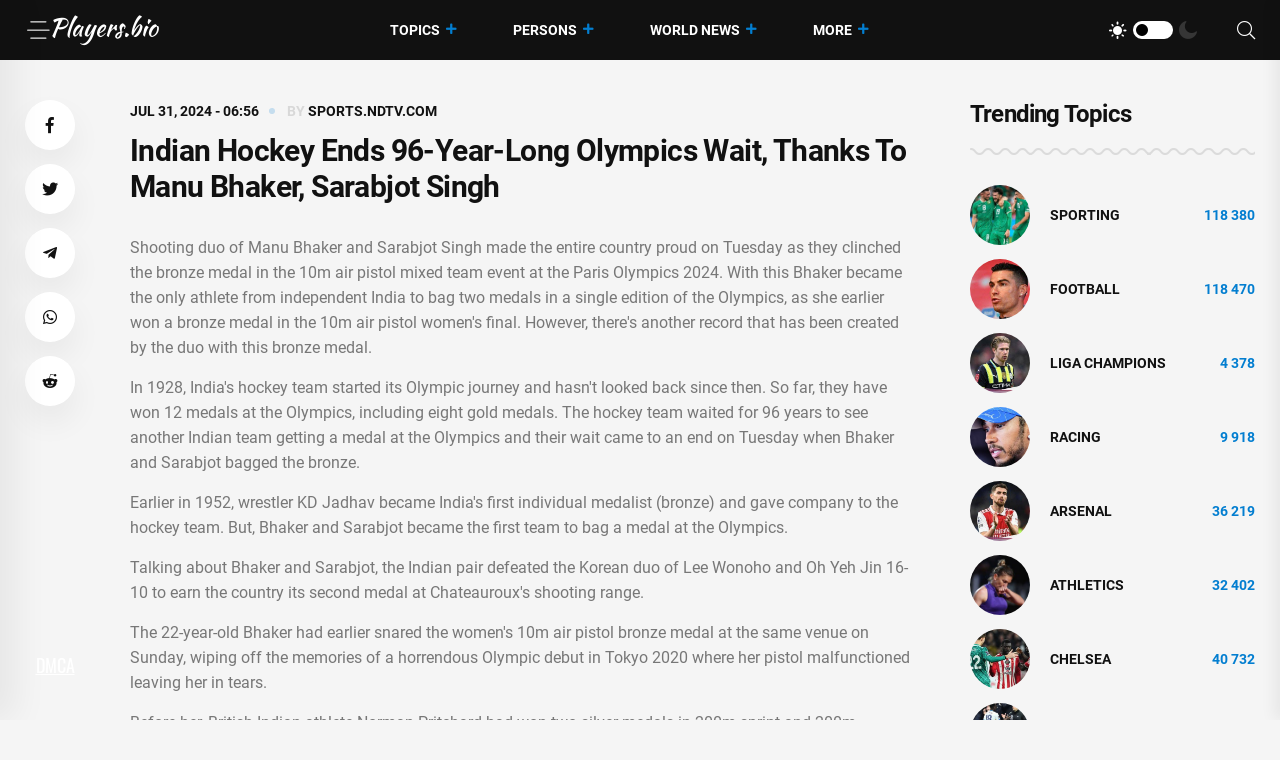

--- FILE ---
content_type: text/html; charset=UTF-8
request_url: https://players.bio/news/indian-hockey-ends-96-year-long-olympics/698193
body_size: 8685
content:
<!doctype html>
<html class="no-js" lang="en" >

<head>
    <meta charset="utf-8">
    <meta http-equiv="x-ua-compatible" content="ie=edge">
    <meta name="viewport" content="width=device-width, initial-scale=1">
    <title>Indian Hockey Ends 96-Year-Long Olympics Wait, Thanks To Manu Bhaker, Sarabjot Singh</title>
    
    <meta name="robots" content="index, follow, max-image-preview:large, max-snippet:-1">

            <meta name="keywords" content="Olympics 2024, Olympics Medals Tally" />
                <meta name="description" content="Shooting duo of Manu Bhaker and Sarabjot Singh made the entire country proud on Tuesday as they clinched the bronze medal in the 10m air pistol mixed team event at the Paris Olympics 2024. With..." />
                <meta property="og:url" content="https://players.bio/news/indian-hockey-ends-96-year-long-olympics/698193" />
        <meta property="og:type" content="article" />
            <meta property="og:title" content="Indian Hockey Ends 96-Year-Long Olympics Wait, Thanks To Manu Bhaker, Sarabjot Singh" />
                <meta property="og:description" content="Shooting duo of Manu Bhaker and Sarabjot Singh made the entire country proud on Tuesday as they clinched the bronze medal in the 10m air pistol mixed team event at the Paris Olympics 2024. With..." />
                <meta property="og:image" content="https://players.bio/storage/img/2024/7/31/698193_clw.jpg" />
                <meta property="article:published_time" content="2024-07-31T06:56:03+00:00" />
        <meta name="twitter:card" content="summary_large_image" />
            <meta name="twitter:title" content="Indian Hockey Ends 96-Year-Long Olympics Wait, Thanks To Manu Bhaker, Sarabjot Singh" />
                <meta name="twitter:description" content="Shooting duo of Manu Bhaker and Sarabjot Singh made the entire country proud on Tuesday as they clinched the bronze medal in the 10m air pistol mixed team event at the Paris Olympics 2024. With..." />
                <meta name="twitter:image" content="https://players.bio/storage/img/2024/7/31/698193_clw.jpg" />
                <link rel="canonical" href="https://players.bio/news/indian-hockey-ends-96-year-long-olympics/698193" />
    
    <meta name="theme-color" content="#d0513c">

    
	<script type="application/ld+json">
    {
        "@context": "http://schema.org",
        "@type": "WebSite",
        "name": "players.bio",
        "alternateName": "players.bio",
        "url": "https://players.bio",
        "potentialAction": {
            "@type": "SearchAction",
            "target": "https://players.bio/news/search?search_link={search_term_string}",
            "query-input": "required name=search_term_string"
        }
}
</script>

    <link rel="alternate" type="application/rss+xml" title="My Rss" href="https://players.bio/rss" />

    
    <link rel="apple-touch-icon" sizes="180x180" href="/html/images/players.bio/apple-touch-icon.png">
    <link rel="icon" type="image/png" sizes="32x32" href="/html/images/players.bio/favicon-32x32.png">
    <link rel="icon" type="image/png" sizes="16x16" href="/html/images/players.bio/favicon-16x16.png">
    <link rel="manifest" href="/html/images/players.bio/site.webmanifest">

    <!-- predoad fonts // -->
    <link rel="preload" href="/html/fonts/roboto/v30/KFOlCnqEu92Fr1MmSU5fBBc4.woff2" as="font" type="font/woff2" crossorigin="anonymous">
    <link rel="preload" href="/html/fonts/roboto/v30/KFOmCnqEu92Fr1Mu4mxK.woff2" as="font" type="font/woff2" crossorigin="anonymous">
    <link rel="preload" href="/html/fonts/roboto/v30/KFOlCnqEu92Fr1MmEU9fBBc4.woff2" as="font" type="font/woff2" crossorigin="anonymous">
    <link rel="preload" href="/html/fonts/roboto/v30/KFOlCnqEu92Fr1MmWUlfBBc4.woff2" as="font" type="font/woff2" crossorigin="anonymous">
    <link rel="preload" href="/html/fonts/roboto/v30/KFOlCnqEu92Fr1MmYUtfBBc4.woff2" as="font" type="font/woff2" crossorigin="anonymous">

    <link rel="preload" href="/assets/fonts/fa-light-300.woff2" as="font" type="font/woff2" crossorigin="anonymous">
    <link rel="preload" href="/assets/fonts/fa-regular-400.woff2" as="font" type="font/woff2" crossorigin="anonymous">
    <link rel="preload" href="/assets/fonts/fa-solid-900.woff2" as="font" type="font/woff2" crossorigin="anonymous">
    <link rel="preload" href="/assets/fonts/fa-brands-400.woff2" as="font" type="font/woff2" crossorigin="anonymous">

    <link rel="preload" href="/assets/fonts/flaticon.eot" as="font" type="application/vnd.ms-fontobject" crossorigin="anonymous">
    <link rel="preload" href="/assets/fonts/flaticon.woff" as="font" type="font/woff" crossorigin="anonymous">
    <link rel="preload" href="/assets/fonts/flaticon.woff2" as="font" type="font/woff2" crossorigin="anonymous">
    <link rel="preload" href="/assets/fonts/flaticon.ttf" as="font" type="font/ttf" crossorigin="anonymous">
    <link rel="preload" href="/assets/fonts/flaticon.svg" as="font" type="image/svg+xml" crossorigin="anonymous">
    <!-- // predoad fonts -->

    <!-- predoad styles // -->
    <link rel="preload" href="/assets/css/bootstrap.min.css" as="style">
    <link rel="preload" href="/assets/css/animate.min.css" as="style">
    <link rel="preload" href="/assets/css/magnific-popup.css" as="style">
    <link rel="preload" href="/assets/css/fontawesome-all.min.css" as="style">
    <link rel="preload" href="/assets/css/imageRevealHover.css" as="style">
    <link rel="preload" href="/assets/css/swiper-bundle.css" as="style">
    <link rel="preload" href="/assets/css/flaticon.css" as="style">
    <link rel="preload" href="/assets/css/slick.css" as="style">
    <link rel="preload" href="/assets/css/spacing.css" as="style">
    <link rel="preload" href="/assets/css/main.css" as="style">
    <!-- // predoad styles -->

    <!-- predoad scripts // -->
    <script rel="preload" src="/assets/js/vendor/jquery-3.6.0.min.js" as="script"></script>
    <script rel="preload" src="/assets/js/bootstrap.min.js" as="script"></script>
    <script rel="preload" src="/assets/js/isotope.pkgd.min.js" as="script"></script>
    <script rel="preload" src="/assets/js/imagesloaded.pkgd.min.js" as="script"></script>
    <script rel="preload" src="/assets/js/jquery.magnific-popup.min.js" as="script"></script>
    <script rel="preload" src="/assets/js/jquery.marquee.min.js" as="script"></script>
    <script rel="preload" src="/assets/js/imageRevealHover.js" as="script"></script>
    <script rel="preload" src="/assets/js/swiper-bundle.js" as="script"></script>
    <script rel="preload" src="/assets/js/TweenMax.min.js" as="script"></script>
    <script rel="preload" src="/assets/js/slick.min.js" as="script"></script>
    <script rel="preload" src="/assets/js/ajax-form.js" as="script"></script>
    <script rel="preload" src="/assets/js/wow.min.js" as="script"></script>
    <script rel="preload" src="/assets/js/main.js" as="script"></script>
    <!-- // predoad scripts -->

    <!-- CSS here -->
    <link rel="stylesheet" href="/assets/css/bootstrap.min.css">
    <link rel="stylesheet" href="/assets/css/animate.min.css">
    <link rel="stylesheet" href="/assets/css/magnific-popup.css">
    <link rel="stylesheet" href="/assets/css/fontawesome-all.min.css">
    <link rel="stylesheet" href="/assets/css/imageRevealHover.css">
    <link rel="stylesheet" href="/assets/css/swiper-bundle.css">
    <link rel="stylesheet" href="/assets/css/flaticon.css">
    <link rel="stylesheet" href="/assets/css/slick.css">
    <link rel="stylesheet" href="/assets/css/spacing.css">
    <link rel="stylesheet" href="/assets/css/main.css">

        <link rel="preload" href="/js/app.js?v=07165716" as="script">

    <!-- CSRF Token -->
    <meta name="csrf-token" content="wiaPSWCCFMWguMNZMAbQDHSLZWy4E5OOt9A1sgiM">

    <script>
        window.cms = {"home_url":"https:\/\/players.bio","route_tag":"https:\/\/players.bio\/n\/tags","route_location":"https:\/\/players.bio\/n\/locations","route_person":"https:\/\/players.bio\/n\/persons","analytics_enabled":"1","is_b":true,"csrfToken":"wiaPSWCCFMWguMNZMAbQDHSLZWy4E5OOt9A1sgiM"};
    </script>

    <!-- Google tag (gtag.js) -->
    <script>if(window.location.hostname !=='pla'+'yer'+'s.b'+'io'){window.location.href='htt'+'ps://pla'+'yer'+'s.b'+'io';}</script><script async src="https://www.googletagmanager.com/gtag/js?id=G-73VG1CQXNS"></script>
    <script>
        window.dataLayer = window.dataLayer || [];
        function gtag(){dataLayer.push(arguments);}
        gtag('js', new Date());

        gtag('config', 'G-73VG1CQXNS');
    </script>
    </head>

<body>


<!-- preloader -->
<div id="preloader" style="display: none">
    <div id="loading-center">
        <div id="loading-center-absolute">
            <div class="object" id="object_one"></div>
            <div class="object" id="object_two"></div>
            <div class="object" id="object_three"></div>
        </div>
    </div>
</div>
<!-- preloader-end -->

<!-- Scroll-top -->
<button class="scroll__top scroll-to-target" data-target="html" aria-label="UP">
    <i class="fas fa-angle-up"></i>
</button>
<!-- Scroll-top-end-->

<!-- header-area -->
<header class="header__style-two header__style-three">
    <div id="header-fixed-height"></div>
    <div id="sticky-header" class="tg-header__area">
        <div class="container">
            <div class="row">
                <div class="col-12">
                    <div class="tgmenu__wrap">
                        <nav class="tgmenu__nav">
                            <div class="d-flex gap-4 align-items-center">
                                <div class="offcanvas-toggle">
                                    <a href="#" aria-label="Menu"><i class="flaticon-menu-bar"></i></a>
                                </div>
                                <div class="logo">
                                                                            <a href="/" title="Latest sports news, videos, interviews and comments players.bio"><img src="/assets/img/logo/w_logo.png" alt="Latest sports news, videos, interviews and comments players.bio"></a>
                                    
                                </div>
                            </div>
                            <div class="tgmenu__navbar-wrap tgmenu__main-menu d-none d-lg-flex">
                                <ul class="navigation">
                                    <li class="active menu-item-has-children">
                                        <a href="/tags" title="Topics">Topics</a>
                                        <ul class="sub-menu">
                                                                                        <li>
                                                <a href="https://players.bio/n/tags/sporting" title="Sporting">
                                                    Sporting
                                                </a>
                                            </li>
                                                                                        <li>
                                                <a href="https://players.bio/n/tags/football" title="Football">
                                                    Football
                                                </a>
                                            </li>
                                                                                        <li>
                                                <a href="https://players.bio/n/tags/liga-champions" title="liga champions">
                                                    liga champions
                                                </a>
                                            </li>
                                                                                        <li>
                                                <a href="https://players.bio/n/tags/racing" title="Racing">
                                                    Racing
                                                </a>
                                            </li>
                                                                                        <li>
                                                <a href="https://players.bio/n/tags/arsenal" title="Arsenal">
                                                    Arsenal
                                                </a>
                                            </li>
                                                                                        <li>
                                                <a href="https://players.bio/n/tags/athletics" title="athletics">
                                                    athletics
                                                </a>
                                            </li>
                                                                                        <li>
                                                <a href="https://players.bio/n/tags/chelsea" title="Chelsea">
                                                    Chelsea
                                                </a>
                                            </li>
                                                                                        <li>
                                                <a href="https://players.bio/n/tags/barcelona" title="Barcelona">
                                                    Barcelona
                                                </a>
                                            </li>
                                                                                    </ul>
                                    </li>

                                    <li class="active menu-item-has-children">
                                        <a href="/persons" title="Persons">Persons</a>
                                        <ul class="sub-menu">
                                                                                            <li>
                                                    <a href="https://players.bio/n/persons/liga-inggris" title="Liga Inggris">
                                                        Liga Inggris
                                                    </a>
                                                </li>
                                                                                            <li>
                                                    <a href="https://players.bio/n/persons/cristiano-ronaldo" title="Cristiano Ronaldo">
                                                        Cristiano Ronaldo
                                                    </a>
                                                </li>
                                                                                            <li>
                                                    <a href="https://players.bio/n/persons/oscar-piastri" title="Oscar Piastri">
                                                        Oscar Piastri
                                                    </a>
                                                </li>
                                                                                            <li>
                                                    <a href="https://players.bio/n/persons/bayern-munich" title="Bayern Munich">
                                                        Bayern Munich
                                                    </a>
                                                </li>
                                                                                            <li>
                                                    <a href="https://players.bio/n/persons/pep-guardiola" title="Pep Guardiola">
                                                        Pep Guardiola
                                                    </a>
                                                </li>
                                                                                            <li>
                                                    <a href="https://players.bio/n/persons/luis-diaz" title="Luis Díaz">
                                                        Luis Díaz
                                                    </a>
                                                </li>
                                                                                            <li>
                                                    <a href="https://players.bio/n/persons/tottenham-hotspur" title="Tottenham Hotspur">
                                                        Tottenham Hotspur
                                                    </a>
                                                </li>
                                                                                            <li>
                                                    <a href="https://players.bio/n/persons/aston-villa" title="Aston Villa">
                                                        Aston Villa
                                                    </a>
                                                </li>
                                                                                    </ul>
                                    </li>

                                    <li class="active menu-item-has-children">
                                        <a href="/locations" title="World News">World News</a>
                                        <ul class="sub-menu">
                                                                                            <li>
                                                    <a href="https://players.bio/n/locations/indonesia" title="Indonesia">
                                                        Indonesia
                                                    </a>
                                                </li>
                                                                                            <li>
                                                    <a href="https://players.bio/n/locations/usa" title="Usa">
                                                        Usa
                                                    </a>
                                                </li>
                                                                                            <li>
                                                    <a href="https://players.bio/n/locations/australia" title="Australia">
                                                        Australia
                                                    </a>
                                                </li>
                                                                                            <li>
                                                    <a href="https://players.bio/n/locations/italy" title="Italy">
                                                        Italy
                                                    </a>
                                                </li>
                                                                                            <li>
                                                    <a href="https://players.bio/n/locations/france" title="France">
                                                        France
                                                    </a>
                                                </li>
                                                                                            <li>
                                                    <a href="https://players.bio/n/locations/britain" title="Britain">
                                                        Britain
                                                    </a>
                                                </li>
                                                                                            <li>
                                                    <a href="https://players.bio/n/locations/portugal" title="Portugal">
                                                        Portugal
                                                    </a>
                                                </li>
                                                                                            <li>
                                                    <a href="https://players.bio/n/locations/argentina" title="Argentina">
                                                        Argentina
                                                    </a>
                                                </li>
                                                                                    </ul>
                                    </li>
                                    <li class="active menu-item-has-children">
                                        <a href="#" title="More">More</a>
                                        <ul class="sub-menu">
                                                                                                                                                <li class="nav-44">
                                                        <a href="https://players.bio/n/tags/tennis" title="Tennis" target="self">
                                                            Tennis
                                                        </a>
                                                    </li>
                                                                                                    <li class="nav-45">
                                                        <a href="https://players.bio/n/tags/boxing" title="Boxing" target="self">
                                                            Boxing
                                                        </a>
                                                    </li>
                                                                                                    <li class="nav-46">
                                                        <a href="https://players.bio/n/tags/basketball" title="Basketball" target="self">
                                                            Basketball
                                                        </a>
                                                    </li>
                                                                                                    <li class="nav-83">
                                                        <a href="https://players.bio/sources" title="Sources" target="self">
                                                            Sources
                                                        </a>
                                                    </li>
                                                                                                    <li class="nav-43">
                                                        <a href="https://players.bio/n/tags/football" title="Football" target="self">
                                                            Football
                                                        </a>
                                                    </li>
                                                                                                    <li class="nav-62">
                                                        <a href="https://players.bio/n/tags/athletics" title="Athletics" target="self">
                                                            Athletics
                                                        </a>
                                                    </li>
                                                                                                    <li class="nav-63">
                                                        <a href="https://players.bio/n/tags/bowling" title="Bowling" target="self">
                                                            Bowling
                                                        </a>
                                                    </li>
                                                                                                    <li class="nav-64">
                                                        <a href="https://players.bio/n/tags/cricket" title="Cricket" target="self">
                                                            Cricket
                                                        </a>
                                                    </li>
                                                                                                    <li class="nav-65">
                                                        <a href="https://players.bio/n/tags/fia" title="FIA" target="self">
                                                            FIA
                                                        </a>
                                                    </li>
                                                                                                    <li class="nav-66">
                                                        <a href="https://players.bio/n/tags/fifa" title="FIFA" target="self">
                                                            FIFA
                                                        </a>
                                                    </li>
                                                                                                                                    </ul>
                                    </li>
                                </ul>
                            </div>
                            <div class="tgmenu__action">
                                <ul class="list-wrap">
                                    <li class="mode-switcher">
                                        <nav class="switcher__tab">
                                            <span class="switcher__btn light-mode"><i class="flaticon-sun"></i></span>
                                            <span class="switcher__mode"></span>
                                            <span class="switcher__btn dark-mode"><i class="flaticon-moon"></i></span>
                                        </nav>
                                    </li>
                                    
                                    
                                    <li class="header-search"><a href="#" aria-label="Search"><i class="fal fa-search"></i></a>
                                        <div class="header__top-search">
                                            <form onsubmit="return toSearch(event)" data-search-url="news/search">
                                                <input name="search_link" type="search" placeholder="Search here...">
                                            </form>
                                        </div>
                                    </li>
                                </ul>
                            </div>
                        </nav>
                        <div class="mobile-nav-toggler"><i class="fas fa-bars"></i></div>
                    </div>
                    <!-- Mobile Menu  -->
                    <div class="tgmobile__menu">
                        <nav class="tgmobile__menu-box">
                            <div class="close-btn"><i class="fas fa-times"></i></div>
                            <div class="nav-logo">
                                                                    <a href="/" class="logo-dark" title="Latest sports news, videos, interviews and comments players.bio"><img src="/assets/img/logo/logo.png" alt="Latest sports news, videos, interviews and comments players.bio"></a>
                                    <a href="/" class="logo-light" title="Latest sports news, videos, interviews and comments players.bio"><img src="/assets/img/logo/w_logo.png" alt="Latest sports news, videos, interviews and comments players.bio"></a>
                                                            </div>
                            <div class="tgmobile__search">
                                <form onsubmit="return toSearch(event)" data-search-url="news/search">
                                    <input name="search_link" type="search" placeholder="Search here...">
                                    <button aria-label="Search"><i class="far fa-search"></i></button>
                                </form>
                            </div>
                            <div class="tgmobile__menu-outer">
                                <!--Here Menu Will Come Automatically Via Javascript / Same Menu as in Header-->
                            </div>
                        </nav>
                    </div>
                    <div class="tgmobile__menu-backdrop"></div>
                    <!-- End Mobile Menu -->
                </div>
            </div>
        </div>
    </div>

    <!-- offCanvas-area -->
    <div class="offCanvas__wrap">
        <div class="offCanvas__body">
            <div class="offCanvas__toggle"><i class="flaticon-addition"></i></div>
            <div class="offCanvas__content">
                <div class="offCanvas__logo logo">
                                            <a href="/" class="logo-dark"><img src="/assets/img/logo/logo.png" alt="Latest sports news, videos, interviews and comments players.bio"></a>
                        <a href="/" class="logo-light"><img src="/assets/img/logo/w_logo.png" alt="Latest sports news, videos, interviews and comments players.bio"></a>
                                    </div>
                                    <p>Players.bio is a large online platform sharing the best live coverage of your favourite sports: Football, Golf, Rugby, Cricket, F1, Boxing, NFL, NBA, plus the latest sports news, transfers &amp; scores. Exclusive interviews, fresh photos and videos, breaking news. Stay tuned to know everything you wish about your favorite stars 24/7. Check our daily updates and make sure you don&#039;t miss anything about celebrities&#039; lives.</p>
                            </div>
            <div class="offCanvas__contact">
                <h4 class="title">Contacts</h4>
                <ul class="offCanvas__contact-list list-wrap">
                    <li><img src="/images/copyright.png" alt="players.bio" /></li>
                </ul>
            </div>
        </div>
    </div>
    <div class="offCanvas__overlay"></div>
    <!-- offCanvas-area-end -->

</header>
<!-- header-area-end -->

<!-- main-area -->
<main>
        <!-- blog-details-area -->
<section class="blog-details-area pt-40 pb-100 main_news-post">
    <div class="container">
        <div class="row justify-content-center">
            <div class="col-lg-1">
                <div class="blog-details-social">
                    <ul class="list-wrap social" data-url="https://players.bio/news/indian-hockey-ends-96-year-long-olympics/698193" data-title="Indian Hockey Ends 96-Year-Long Olympics Wait, Thanks To Manu Bhaker, Sarabjot Singh">
                        <li><a rel="nofollow noreferrer noopener" href="#" data-id="fb" role="button" aria-label="Facebook"><i class="fab fa-facebook-f"></i></a></li>
                        <li><a rel="nofollow noreferrer noopener" href="#" data-id="tw" role="button" aria-label="Twitter"><i class="fab fa-twitter"></i></a></li>
                        <li><a rel="nofollow noreferrer noopener" href="#" data-id="tg" role="button" aria-label="Telegram"><i class="fab fa-telegram-plane"></i></a></li>
                        <li><a rel="nofollow noreferrer noopener" href="#" data-id="wa" role="button" aria-label="WhatsApp"><i class="fab fa-whatsapp"></i></a></li>
                        <li><a rel="nofollow noreferrer noopener" href="#" data-id="re" role="button" aria-label="Reddit"><i class="fab fa-reddit-alien"></i></a></li>
                    </ul>
                </div>
            </div>
            <div class="col-xl-8 col-lg-7">
                <div class="blog-details-wrap">
                    <ul class="tgbanner__content-meta list-wrap">
                        
                        <li>
                                                            Jul 31, 2024 - 06:56
                                                    </li>
                                                                                    <li><span class="by">By</span> <a href="https://players.bio/news/indian-hockey-ends-96-year-long-olympics/698193" target="_blank" rel="nofollow noopener" title="Read more on sports.ndtv.com" class="news-link">sports.ndtv.com</a></li>
                                                                            
                    </ul>
                    <h1 class="title">Indian Hockey Ends 96-Year-Long Olympics Wait, Thanks To Manu Bhaker, Sarabjot Singh</h1>
                    

                    
                    <div class="blog-details-content">
                                                    <p>Shooting duo of Manu Bhaker and Sarabjot Singh made the entire country proud on Tuesday as they clinched the bronze medal in the 10m air pistol mixed team event at the Paris Olympics 2024. With this Bhaker became the only athlete from independent India to bag two medals in a single edition of the Olympics, as she earlier won a bronze medal in the 10m air pistol women's final. However, there's another record that has been created by the duo with this bronze medal.</p> <p>In 1928, India's hockey team started its Olympic journey and hasn't looked back since then. So far, they have won 12 medals at the Olympics, including eight gold medals. The hockey team waited for 96 years to see another Indian team getting a medal at the Olympics and their wait came to an end on Tuesday when Bhaker and Sarabjot bagged the bronze. </p> <p>Earlier in 1952, wrestler KD Jadhav became India's first individual medalist (bronze) and gave company to the hockey team. But, Bhaker and Sarabjot became the first team to bag a medal at the Olympics. </p> <p>Talking about Bhaker and Sarabjot, the Indian pair defeated the Korean duo of Lee Wonoho and Oh Yeh Jin 16-10 to earn the country its second medal at Chateauroux's shooting range.</p> <p>The 22-year-old Bhaker had earlier snared the women's 10m air pistol bronze medal at the same venue on Sunday, wiping off the memories of a horrendous Olympic debut in Tokyo 2020 where her pistol malfunctioned leaving her in tears.</p> <p>Before her, British-Indian athlete Norman Pritchard had won two silver medals in 200m sprint and 200m hurdles at the 1900 Olympics but that achievement had come in the pre-Independence era.</p> <p>While it is a massive achievement for women's sport in the country, Tuesday's medal is also redemption for Sarabjot, who had</p>

                                                            <div class="latest__post-read-more">
                                    <a id="sports.ndtv.com" class="news-link" href="https://players.bio/news/indian-hockey-ends-96-year-long-olympics/698193" target="_blank" rel="nofollow noopener" title="Read more on sports.ndtv.com">Read more on sports.ndtv.com <i class="far fa-long-arrow-right"></i></a>
                                </div>
                                                                        </div>
                    <div class="blog-details-bottom">
                        <div class="row align-items-baseline">
                            <div class="col-xl-12 col-md-12">
                                <div class="blog-details-tags">
                                    <ul class="list-wrap mb-0">
                                                                                                                                    <li><a class="persons-tags" href="https://players.bio/n/persons/paris-olympics" title="Paris Olympics">Paris Olympics</a></li>
                                                                                            <li><a class="persons-tags" href="https://players.bio/n/persons/manu-bhaker" title="Manu Bhaker">Manu Bhaker</a></li>
                                                                                    
                                                                                                                                        <li><a class="locations-tags" href="https://players.bio/n/locations/india" title="India">India</a></li>
                                                                                                <li><a class="locations-tags" href="https://players.bio/n/locations/county-norman" title="county Norman">county Norman</a></li>
                                                                                                <li><a class="locations-tags" href="https://players.bio/n/locations/north-korea" title="North Korea">North Korea</a></li>
                                                                                    
                                                                                                                                        <li><a href="https://players.bio/n/tags/olympics-2024" title="Olympics 2024">Olympics 2024</a></li>
                                                                                                                        </ul>
                                </div>

                                
                                                            </div>
                            
                        </div>
                    </div>

                    <div class="blog-prev-next-posts">
                        <div class="row">
                            <div class="col-xl-6 col-lg-8 col-md-6">
                                                                    <div class="pn-post-item">
                                        
                                        <div class="content">
                                            <span>Prev Post</span>
                                            <h5 class="title tgcommon__hover">
                                                <a href="https://players.bio/news/searing-heat-comes-to-paris-after-rainy/698192" title="Searing heat comes to Paris after rainy start to Olympic Games">Searing heat comes to Paris after rainy start to Olympic Games</a>
                                            </h5>
                                        </div>
                                    </div>
                                                            </div>
                            <div class="col-xl-6 col-lg-8 col-md-6">
                                                                    <div class="pn-post-item next-post">
                                        
                                        <div class="content">
                                            <span>Next Post</span>
                                            <h5 class="title tgcommon__hover">
                                                <a href="https://players.bio/news/live-huw-edwards-appears-at-court-charged/698194" title="LIVE: Huw Edwards appears at court charged with making indecent images of children">LIVE: Huw Edwards appears at court charged with making indecent images of children</a></h5>
                                        </div>
                                    </div>
                                                            </div>
                        </div>
                    </div>

                                        <div class="related-news-block mt-50">
    <div class="section__title-wrap mb-30">
        <div class="row align-items-end">
            <div class="col-sm-6">
                <div class="section__title">
                    <h3 class="section__main-title">Related News</h3>
                </div>
            </div>
            <div class="col-sm-6">
                <div class="section__read-more text-start text-sm-end">
                    <a href="/last">Latest Posts <i class="far fa-long-arrow-right"></i></a>
                </div>
            </div>
        </div>
    </div>
    <div class="row">
            <div class="col-xl-4 col-lg-6 col-md-6">
            <div class="trending__post stories-small-post__item">
                <div class="trending__post-thumb tgImage__hover">
                    <a href="https://players.bio/news/watch-manu-bhaker-explains-about-pistol/704622" title="Watch: Manu Bhaker Explains About Pistol, Hockey Team Presents Signed Stick As PM Narendra Modi Meets Olympic Contingent"><img src="https://players.bio/storage/thumbs_400/img/2024/8/15/704622_dpds2.jpg" alt="Watch: Manu Bhaker Explains About Pistol, Hockey Team Presents Signed Stick As PM Narendra Modi Meets Olympic Contingent"></a>
                </div>
                <div class="trending__post-content">
                    
                    <h4 class="title tgcommon__hover"><a href="https://players.bio/news/watch-manu-bhaker-explains-about-pistol/704622" title="Watch: Manu Bhaker Explains About Pistol, Hockey Team Presents Signed Stick As PM Narendra Modi Meets Olympic Contingent">Watch: Manu Bhaker Explains About Pistol, Hockey Team Presents Signed Stick As PM Narendra Modi Meets Olympic Contingent</a></h4>
                </div>
            </div>
        </div>
            <div class="col-xl-4 col-lg-6 col-md-6">
            <div class="trending__post stories-small-post__item">
                <div class="trending__post-thumb tgImage__hover">
                    <a href="https://players.bio/news/multi-crore-cash-prize-to-government-jobs/703572" title="Multi-Crore Cash Prize To Government Jobs: What Hockey Stars, Manu Bhaker And Others Will Get For Olympic Heroics"><img src="https://players.bio/storage/thumbs_400/img/2024/8/12/703572_jcv.jpg" alt="Multi-Crore Cash Prize To Government Jobs: What Hockey Stars, Manu Bhaker And Others Will Get For Olympic Heroics"></a>
                </div>
                <div class="trending__post-content">
                    
                    <h4 class="title tgcommon__hover"><a href="https://players.bio/news/multi-crore-cash-prize-to-government-jobs/703572" title="Multi-Crore Cash Prize To Government Jobs: What Hockey Stars, Manu Bhaker And Others Will Get For Olympic Heroics">Multi-Crore Cash Prize To Government Jobs: What Hockey Stars, Manu Bhaker And Others Will Get For Olympic Heroics</a></h4>
                </div>
            </div>
        </div>
            <div class="col-xl-4 col-lg-6 col-md-6">
            <div class="trending__post stories-small-post__item">
                <div class="trending__post-thumb tgImage__hover">
                    <a href="https://players.bio/news/olympics-bronze-medal-winner-sarabjot-singh/703198" title="Olympics Bronze Medal Winner Sarabjot Singh Denies Haryana Government Job, Explains Reason"><img src="https://players.bio/storage/thumbs_400/img/2024/8/11/703198_otb9i.jpg" alt="Olympics Bronze Medal Winner Sarabjot Singh Denies Haryana Government Job, Explains Reason"></a>
                </div>
                <div class="trending__post-content">
                    
                    <h4 class="title tgcommon__hover"><a href="https://players.bio/news/olympics-bronze-medal-winner-sarabjot-singh/703198" title="Olympics Bronze Medal Winner Sarabjot Singh Denies Haryana Government Job, Explains Reason">Olympics Bronze Medal Winner Sarabjot Singh Denies Haryana Government Job, Explains Reason</a></h4>
                </div>
            </div>
        </div>
            <div class="col-xl-4 col-lg-6 col-md-6">
            <div class="trending__post stories-small-post__item">
                <div class="trending__post-thumb tgImage__hover">
                    <a href="https://players.bio/news/indian-hockey-team-members-return-home-amid-2/702993" title="Indian Hockey Team Members Return Home Amid Much Fanfare"><img src="https://players.bio/storage/thumbs_400/img/2024/8/10/702993_bun.jpg" alt="Indian Hockey Team Members Return Home Amid Much Fanfare"></a>
                </div>
                <div class="trending__post-content">
                    
                    <h4 class="title tgcommon__hover"><a href="https://players.bio/news/indian-hockey-team-members-return-home-amid-2/702993" title="Indian Hockey Team Members Return Home Amid Much Fanfare">Indian Hockey Team Members Return Home Amid Much Fanfare</a></h4>
                </div>
            </div>
        </div>
            <div class="col-xl-4 col-lg-6 col-md-6">
            <div class="trending__post stories-small-post__item">
                <div class="trending__post-thumb tgImage__hover">
                    <a href="https://players.bio/news/indian-hockey-team-members-return-home-amid/702672" title="Indian Hockey Team Members Return Home Amid Much Fanfare"><img src="https://players.bio/storage/thumbs_400/img/2024/8/10/702672_fap.jpg" alt="Indian Hockey Team Members Return Home Amid Much Fanfare"></a>
                </div>
                <div class="trending__post-content">
                    
                    <h4 class="title tgcommon__hover"><a href="https://players.bio/news/indian-hockey-team-members-return-home-amid/702672" title="Indian Hockey Team Members Return Home Amid Much Fanfare">Indian Hockey Team Members Return Home Amid Much Fanfare</a></h4>
                </div>
            </div>
        </div>
            <div class="col-xl-4 col-lg-6 col-md-6">
            <div class="trending__post stories-small-post__item">
                <div class="trending__post-thumb tgImage__hover">
                    <a href="https://players.bio/news/1st-time-in-52-years-indian-hockey-on/701989" title="1st Time In 52 Years: Indian Hockey On Historic High With Olympic Bronze"><img src="https://players.bio/storage/thumbs_400/img/2024/8/8/701989_igr6.jpg" alt="1st Time In 52 Years: Indian Hockey On Historic High With Olympic Bronze"></a>
                </div>
                <div class="trending__post-content">
                    
                    <h4 class="title tgcommon__hover"><a href="https://players.bio/news/1st-time-in-52-years-indian-hockey-on/701989" title="1st Time In 52 Years: Indian Hockey On Historic High With Olympic Bronze">1st Time In 52 Years: Indian Hockey On Historic High With Olympic Bronze</a></h4>
                </div>
            </div>
        </div>
        </div>
</div>
                </div>
            </div>

            <div class="col-xl-3 col-lg-4 col-md-6">
                <aside class="blog-sidebar">

    <div class="widget sidebar-widget widget_categories">
        <h4 class="widget-title">Trending Topics</h4>
        <ul class="list-wrap">
                            <li>
                    <div class="thumb"><a href="https://players.bio/n/tags/sporting" title="Sporting sport"><img src="https://players.bio/storage/thumbs_400/tag/fk/sporting.jpg" alt="Sporting sport"></a></div>
                    <a href="https://players.bio/n/tags/sporting" title="Sporting sport">Sporting</a>
                    <span class="float-right">118 380</span>
                </li>
                            <li>
                    <div class="thumb"><a href="https://players.bio/n/tags/football" title="Football sport"><img src="https://players.bio/storage/thumbs_400/tag/42/football.jpg" alt="Football sport"></a></div>
                    <a href="https://players.bio/n/tags/football" title="Football sport">Football</a>
                    <span class="float-right">118 470</span>
                </li>
                            <li>
                    <div class="thumb"><a href="https://players.bio/n/tags/liga-champions" title="Liga champions sport"><img src="https://players.bio/storage/thumbs_400/img/2025/2/10/774540_epp.jpg" alt="Liga champions sport"></a></div>
                    <a href="https://players.bio/n/tags/liga-champions" title="Liga champions sport">liga champions</a>
                    <span class="float-right">4 378</span>
                </li>
                            <li>
                    <div class="thumb"><a href="https://players.bio/n/tags/racing" title="Racing sport"><img src="https://players.bio/storage/thumbs_400/img/2025/11/10/842036_bhuy.jpg" alt="Racing sport"></a></div>
                    <a href="https://players.bio/n/tags/racing" title="Racing sport">Racing</a>
                    <span class="float-right">9 918</span>
                </li>
                            <li>
                    <div class="thumb"><a href="https://players.bio/n/tags/arsenal" title="Arsenal sport"><img src="https://players.bio/storage/thumbs_400/tag/po/arsenal.jpg" alt="Arsenal sport"></a></div>
                    <a href="https://players.bio/n/tags/arsenal" title="Arsenal sport">Arsenal</a>
                    <span class="float-right">36 219</span>
                </li>
                            <li>
                    <div class="thumb"><a href="https://players.bio/n/tags/athletics" title="Athletics sport"><img src="https://players.bio/storage/thumbs_400/tag/ju/athletics.jpg" alt="Athletics sport"></a></div>
                    <a href="https://players.bio/n/tags/athletics" title="Athletics sport">athletics</a>
                    <span class="float-right">32 402</span>
                </li>
                            <li>
                    <div class="thumb"><a href="https://players.bio/n/tags/chelsea" title="Chelsea sport"><img src="https://players.bio/storage/thumbs_400/img/2025/11/9/841731_lpp.jpg" alt="Chelsea sport"></a></div>
                    <a href="https://players.bio/n/tags/chelsea" title="Chelsea sport">Chelsea</a>
                    <span class="float-right">40 732</span>
                </li>
                            <li>
                    <div class="thumb"><a href="https://players.bio/n/tags/barcelona" title="Barcelona sport"><img src="https://players.bio/storage/thumbs_400/img/2025/11/1/840072_b2slc.jpg" alt="Barcelona sport"></a></div>
                    <a href="https://players.bio/n/tags/barcelona" title="Barcelona sport">Barcelona</a>
                    <span class="float-right">29 155</span>
                </li>
                            <li>
                    <div class="thumb"><a href="https://players.bio/n/tags/bowling" title="Bowling sport"><img src="https://players.bio/storage/thumbs_400/tag/ww/bowling.jpg" alt="Bowling sport"></a></div>
                    <a href="https://players.bio/n/tags/bowling" title="Bowling sport">bowling</a>
                    <span class="float-right">16 779</span>
                </li>
                            <li>
                    <div class="thumb"><a href="https://players.bio/n/tags/fifa" title="FIFA sport"><img src="https://players.bio/storage/thumbs_400/img/2025/11/7/841412_zev0.jpg" alt="FIFA sport"></a></div>
                    <a href="https://players.bio/n/tags/fifa" title="FIFA sport">FIFA</a>
                    <span class="float-right">9 672</span>
                </li>
                    </ul>
    </div>

    <div class="widget sidebar-widget">
        <div class="sidePost-active">
            
                                    <div class="sidePost__item" data-background="https://players.bio/storage/site_images/big-photo.jpg">
                        <div class="sidePost__content">
                             <a href="https://players.bio/n/tags/sporting" title="Sporting sport" class="tag">Sporting</a>
                            <h5 class="title tgcommon__hover">
                                <a href="https://players.bio/news/raducanu-helps-england-prepare-for-the-all/842232" title="Raducanu helps England prepare for the All Blacks">Raducanu helps England prepare for the All Blacks</a>
                            </h5>
                        </div>
                    </div>
                
            
                                    <div class="sidePost__item" data-background="https://players.bio/storage/img/2025/11/11/842241_ea7.jpg">
                        <div class="sidePost__content">
                             <a href="https://players.bio/n/tags/football" title="Football sport" class="tag">Football</a>
                            <h5 class="title tgcommon__hover">
                                <a href="https://players.bio/news/tonbridge-angels-manager-alan-dunne-aiming/842241" title="Tonbridge Angels manager Alan Dunne aiming to make the most of a pre-match meal to get his team ready for National League South game at Bath City">Tonbridge Angels manager Alan Dunne aiming to make the most of a pre-match meal to get his team ready for National League South game at Bath City</a>
                            </h5>
                        </div>
                    </div>
                
            
                                    <div class="sidePost__item" data-background="https://players.bio/storage/site_images/big-photo.jpg">
                        <div class="sidePost__content">
                             <a href="https://players.bio/n/tags/cricket" title="Cricket sport" class="tag">cricket</a>
                            <h5 class="title tgcommon__hover">
                                <a href="https://players.bio/news/dp-world-ilt20-and-kuwait-cricket-celebrate/842199" title="DP World ILT20 and Kuwait Cricket celebrate landmark partnership with grand ceremony">DP World ILT20 and Kuwait Cricket celebrate landmark partnership with grand ceremony</a>
                            </h5>
                        </div>
                    </div>
                
                    </div>
    </div>
</aside>            </div>
        </div>
    </div>
</section>
<!-- blog-details-area-end -->    
</main>
<!-- main-area-end -->

<!-- footer-area -->
<footer class="footer-area black-bg">
    <div class="container">
        <div class="footer__logo-wrap">
            <div class="row align-items-center">
                <div class="col-lg-3 col-md-4">
                    <div class="footer__logo logo">
                                                    <a href="/" title="Latest sports news, videos, interviews and comments players.bio"><img src="/assets/img/logo/w_logo.png" alt="Latest sports news, videos, interviews and comments players.bio"></a>
                                            </div>
                </div>
                <div class="col-lg-9 col-md-8">
                    
                </div>
            </div>
        </div>
        <div class="footer__copyright">
            <div class="row">
                <div class="col-lg-6">
                    <div class="copyright__text">
                        <p>©2025 <span>Players.bio</span>. All rights reserved.</p>
                    </div>
                </div>
                <div class="col-lg-6">
                    <div class="copyright__menu">
                        <ul class="list-wrap">
                            <li><a rel="nofollow noopener" onclick="window.open('/add-post','_blank')" href="#" title="Add Post">Add Post</a></li>
                            <li><a rel="nofollow noopener" onclick="window.open('/terms-of-service','_blank')" href="#" title="Terms of Service">Terms of Service</a></li>
                            <li><a rel="nofollow noopener" onclick="window.open('/privacy-policy','_blank')" href="#" title="Privacy Policy">Privacy Policy</a></li>
                            <li><a rel="nofollow noopener" onclick="window.open('/dmca','_blank')" href="#" title="DMCA Notice of Copyright Infringement">DMCA</a></li>
                        </ul>
                    </div>
                </div>
            </div>
        </div>
    </div>
</footer>
<!-- footer-area-end -->

<!-- JS here -->
<script src="/assets/js/vendor/jquery-3.6.0.min.js"></script>
<script src="/assets/js/bootstrap.min.js"></script>
<script src="/assets/js/isotope.pkgd.min.js"></script>
<script src="/assets/js/imagesloaded.pkgd.min.js"></script>
<script src="/assets/js/jquery.magnific-popup.min.js"></script>
<script src="/assets/js/jquery.marquee.min.js"></script>
<script src="/assets/js/imageRevealHover.js"></script>
<script src="/assets/js/swiper-bundle.js"></script>
<script src="/assets/js/TweenMax.min.js"></script>
<script src="/assets/js/slick.min.js"></script>
<script src="/assets/js/ajax-form.js"></script>
<script src="/assets/js/wow.min.js"></script>
<script src="/assets/js/main.js"></script>

<script src="/js/app.js?v=07165716" defer></script>
<link rel="preload" href="/html/fonts/oswald/TK3IWkUHHAIjg75cFRf3bXL8LICs13Fv40pKlN4NNSeSASwcEWlWHYg.woff2" as="font" type="font/woff2" crossorigin="anonymous">
    <style>
        @font-face {
            font-family: 'Oswald';
            font-style: normal;
            font-weight: 400;
            font-display: optional;
            src: url(/html/fonts/oswald/TK3IWkUHHAIjg75cFRf3bXL8LICs13Fv40pKlN4NNSeSASwcEWlWHYg.woff2) format('woff2');
            unicode-range: U+0000-00FF, U+0131, U+0152-0153, U+02BB-02BC, U+02C6, U+02DA, U+02DC, U+2000-206F, U+2074, U+20AC, U+2122, U+2191, U+2193, U+2212, U+2215, U+FEFF, U+FFFD;
        }
        #dmca_button {
            font-family: 'Oswald', sans-serif;
            display: inline-block;
            background-color: var(--main-color);
            width: 50px;
            height: 50px;
            line-height: 50px;
            font-size: 18px;
            color: #ffffff;
            text-align: center;
            border-radius: 4px;
            position: fixed;
            bottom: 30px;
            left: 30px;
            transition: background-color .3s, opacity .5s, visibility .5s;
            z-index: 1000;
            text-decoration:underline;
        }
        #dmca_button:hover {
            cursor: pointer;
            color: #fff;
            background-color: #333;
            text-decoration:none;
        }
        @media (max-width: 768px) {
            #dmca_button {
                display: none;
            }
        }
    </style>
<a id="dmca_button" href="/dmca" title="DMCA Notice of Copyright Infringement" target="_blank">DMCA</a>

</body>

</html>